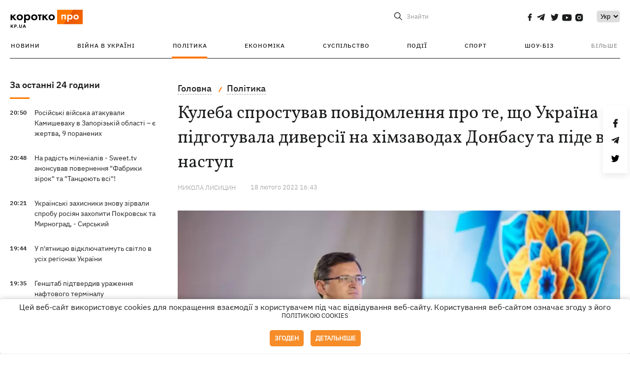

--- FILE ---
content_type: text/html; charset=UTF-8
request_url: https://kp.ua/ua/politics/a644012-kuleba-sprostuvav-povidomlennja-pro-te-shcho-ukrajina-pidhotuvala-diversiji-na-khimzavodakh-donbasu-ta-pide-v-nastup
body_size: 16042
content:
<!DOCTYPE html>
<html lang="uk">
            <head>
    <meta charset="UTF-8">
    <meta http-equiv="X-UA-Compatible" content="IE=edge">
    <meta name="viewport" content="width=device-width, initial-scale=1">
    <meta name="iua-site-verification" content="a1ffdeb377e59db8d563549272b66c43" />

    
        <title>Загострення на Донбасі 18 лютого: Кулеба спростував повідомлення про те, що Україна підготувала диверсії на хімзаводах Донбасу та піде в наступ - Новини на KP.UA</title>    <meta name="description" content="Дмитро Кулеба спростував повідомлення про те, що Україна підготувала диверсії на хімзаводах Донбасу і піде у наступ, у штабі ООС також наполягають, що заяви російської пропаганди про швидкий наступ ЗСУ – фейк" class="js-meta" />    <meta name="keywords" content="дмитро кулеба, загострення на донбасі, обстріли на донбасі, днр новини, евакуація днр, евакуація лнр, диверсія стирол, війна на донбасі, війна росії з україною" class="js-meta" /><meta name="news_keywords" content="дмитро кулеба, загострення на донбасі, обстріли на донбасі, днр новини, евакуація днр, евакуація лнр, диверсія стирол, війна на донбасі, війна росії з україною" class="js-meta" />    
    
                    
                <link rel="canonical" href="https://kp.ua/ua/politics/a644012-kuleba-sprostuvav-povidomlennja-pro-te-shcho-ukrajina-pidhotuvala-diversiji-na-khimzavodakh-donbasu-ta-pide-v-nastup"><link rel="alternate" href="https://kp.ua/ua/politics/a644012-kuleba-sprostuvav-povidomlennja-pro-te-shcho-ukrajina-pidhotuvala-diversiji-na-khimzavodakh-donbasu-ta-pide-v-nastup" hreflang="uk-UA" />        
                <link rel="alternate" href="https://kp.ua/politics/a644012-kuleba-oproverh-soobshchenija-o-tom-chto-ukraina-podhotovila-diversii-na-khimzavodakh-donbassa-i-pojdet-v-nastuplenie" hreflang="ru-UA">
        
                    
                                                                        <link rel="amphtml" href="https://kp.ua/ua/amp/a644012-kuleba-sprostuvav-povidomlennja-pro-te-shcho-ukrajina-pidhotuvala-diversiji-na-khimzavodakh-donbasu-ta-pide-v-nastup">
    
                                            
                            

    

                
    <meta property='og:type' content='article'/>

<meta property='og:title' content="Кулеба спростував повідомлення про те, що Україна підготувала диверсії на хімзаводах Донбасу та піде в наступ"/>
<meta name='twitter:title' content="Кулеба спростував повідомлення про те, що Україна підготувала диверсії на хімзаводах Донбасу та піде в наступ">
    <meta property='og:description' content="Населення ОРДЛО просять не вірити пропагандистським тезам Кремля про &quot;український наступ&quot; - українська армія лише обороняється."/>
    <meta name='twitter:description' content="Населення ОРДЛО просять не вірити пропагандистським тезам Кремля про &quot;український наступ&quot; - українська армія лише обороняється.">
    <meta property='og:image' content='https://kp.ua/img/article/6440/12_news_big-v1645195395.jpeg'/>
    <meta name='twitter:image:src' content='https://kp.ua/img/article/6440/12_news_big-v1645195395.jpeg'>
    <meta property="og:image:width" content="900">
    <meta property="og:image:height" content="470">
<meta property="og:url" content="https://kp.ua/ua/politics/a644012-kuleba-sprostuvav-povidomlennja-pro-te-shcho-ukrajina-pidhotuvala-diversiji-na-khimzavodakh-donbasu-ta-pide-v-nastu" />
<meta property='og:site_name' content='KP.UA'/>
<meta name='twitter:card' content='summary_large_image'>
<meta name='twitter:site' content='@kp_ukraine'>
<meta name='twitter:creator' content='@kp_ukraine'>                                                    
        
                            
                                                                        
                
                
                
    <script type="application/ld+json">
    {
        "@context": "http://schema.org",
        "@type": "NewsArticle",
        "mainEntityOfPage": {
            "@type": "WebPage",
            "@id": "https://kp.ua/ua/politics/a644012-kuleba-sprostuvav-povidomlennja-pro-te-shcho-ukrajina-pidhotuvala-diversiji-na-khimzavodakh-donbasu-ta-pide-v-nastu"
        },
        "headline": "Кулеба спростував повідомлення про те, що Україна підготувала диверсії на хімзаводах Донбасу та піде в наступ",
        "datePublished": "2022-02-18T16:43:00+02:00",
        "dateModified": "2022-02-18T17:24:41+02:00",
                    "image": {
                "@type": "ImageObject",
                "url": "https://kp.ua/img/article/6440/12_news_big-v1645195395.jpeg",
                "height": 470,
                "width": 900
            },
                            "author": [
                        {"@type": "Person","name": "Микола ЛИСИЦИН"}                        ],
                            "description": "Дмитро Кулеба спростував повідомлення про те, що Україна підготувала диверсії на хімзаводах Донбасу і піде у наступ, у штабі ООС також наполягають, що заяви російської пропаганди про швидкий наступ ЗСУ – фейк",
                "publisher": {
            "@type": "Organization",
            "name": "Kp.ua",
            "logo": {
                "@type": "ImageObject",
                "url": "https://kp.ua/user/img/logo.png",
                "width": 454,
                "height": 108
            }
        }
    }
    </script>
    
    <link rel="apple-touch-icon" sizes="180x180" href="/user/favicon/apple-touch-icon.png">
    <link rel="icon" type="image/png" sizes="192x192"  href="/user/favicon/android-chrome-192x192.png">
    <link rel="icon" type="image/png" sizes="512x512" href="/user/favicon/android-chrome-512x512.png">
    <link rel="icon" type="image/png" sizes="32x32" href="/user/favicon/favicon-32x32.png">
    <link rel="icon" type="image/png" sizes="16x16" href="/user/favicon/favicon-16x16.png">
    <link rel="icon" type="image/png" sizes="150x150" href="/user/favicon/mstile-150x150.png">
    <link rel="manifest" href="/user/favicon/site.webmanifest">


    <link rel="preload" href='/user/css/reset.css' as="style"/>
    <link rel="preload" href='/user/css/bn_membrana.css' as="style"/>
    <link rel="preload" href='/user/css/main-new-v7.css' as="style"/>
    <link rel="preload" href='/user/css/fix-v35.css' as="style"/>

    <link rel="stylesheet" href="/user/css/reset.css">
    <link rel="stylesheet" href='/user/css/bn_membrana.css'>
    <link rel="stylesheet" href="/user/css/main-new-v7.css">
    <link rel="stylesheet" href="/user/css/fix-v35.css">
        <script>
        function loadScripts() {
            var script1 = document.createElement('script');
            script1.src = "https://securepubads.g.doubleclick.net/tag/js/gpt.js";
            script1.async = true;
            document.head.appendChild(script1);

            var script2 = document.createElement('script');
            script2.src = "https://cdn.membrana.media/kpu/ym.js";
            script2.async = true;
            document.head.appendChild(script2);
        }
       setTimeout(loadScripts, 4500);
    </script>

    <script>
        window.yieldMasterCmd = window.yieldMasterCmd || [];
        window.yieldMasterCmd.push(function() {
            window.yieldMaster.init({
                pageVersionAutodetect: true
            });
        });
    </script>

    <script src="/user/js/kp_async_actions.js"></script>

    
    <script>
        var loadsrcscache = [];
        load_srcs = function(sources, callback) {
            loadsrcscache.push([sources, callback]);
        }
    </script>
   
   
</head>    
    <body>
        <div data-action="banners" data-place="41" data-page="2871" class="sunsite_actions"></div>
        <div data-action="banners" data-place="46" data-page="2871" class="sunsite_actions"></div>
        <div id="fb-root"></div>
        
        <!-- (C)2000-2014 Gemius SA - gemiusAudience / kp.ua / All -->
        <script type="text/javascript">
        <!--    //--><![CDATA[//><!--
            setTimeout(function() {
            var pp_gemius_identifier = '.WqVVKd0paG9gXEdrhpca2ZWj55NuYLCTbrLa7y1PXv.O7';
            // lines below shouldn't be edited
            function gemius_pending(i) { window[i] = window[i] || function () { var x = window[i + '_pdata'] = window[i + '_pdata'] || []; x[x.length] = arguments; }; };
            gemius_pending('gemius_hit'); gemius_pending('gemius_event'); gemius_pending('pp_gemius_hit'); gemius_pending('pp_gemius_event');
            (function (d, t) {
                try {
                    var gt = d.createElement(t), s = d.getElementsByTagName(t)[0], l = 'http' + ((location.protocol == 'https:') ? 's' : ''); gt.setAttribute('async', 'async');
                    gt.setAttribute('defer', 'defer'); gt.src = l + '://gaua.hit.gemius.pl/xgemius.js'; s.parentNode.insertBefore(gt, s);
                } catch (e) { }
            })(document, 'script');
            }, 3500);
            //--><!]]>
        </script>

        <div class="sbody 2">
                        
            <!-- Google tag (gtag.js) -->
                        <script>
                // Функция для загрузки скрипта Google Tag Manager
                function loadGoogleTag() {
                    var gtagScript = document.createElement('script');
                    gtagScript.src = "https://www.googletagmanager.com/gtag/js?id=G-59YTSG422H";
                    gtagScript.async = true;
                    document.head.appendChild(gtagScript);
                    window.dataLayer = window.dataLayer || [];
                    function gtag() { dataLayer.push(arguments); }
                    gtag('js', new Date());
                    gtag('set', 'linker', {
                        'domains': ['https://kp.ua']
                    });
                    gtag('config', 'G-59YTSG422H');
                }
                setTimeout(loadGoogleTag, 3500); 
            </script>

           
             <!-- Google tag end (gtag.js) -->
                        <script>
                // Функция для загрузки Google Analytics
                function loadGoogleAnalytics() {
                    (function (i, s, o, g, r, a, m) {
                        i['GoogleAnalyticsObject'] = r; i[r] = i[r] || function () {
                            (i[r].q = i[r].q || []).push(arguments)
                        }, i[r].l = 1 * new Date(); a = s.createElement(o),
                        m = s.getElementsByTagName(o)[0]; a.async = 1; a.src = g; m.parentNode.insertBefore(a, m)
                    })(window, document, 'script', 'https://www.google-analytics.com/analytics.js', 'ga');

                    ga('create', 'UA-2065037-1', 'auto');
                    ga('send', 'pageview');
                }

                setTimeout(loadGoogleAnalytics, 3500); 
            </script>
           

            <div id="comments_base_container"></div>
                                                <script>load_srcs(['/user/js/kp_komments.js'], function() {});</script>
                                        <div data-action="banners" data-place="38" data-page="2871" class="sunsite_actions"></div>
            

                                                                                                                                                                                                                                                                                                                                                                                                                                                                                                                                                                                                                                                                                                                                                                                                                                                                                                                                                                                                                                                                                                
                                
<header class="header">
    <div class="container">
        <div class="header__top">
            <div class="header__top__item">
                <a href="/ua/" class="header__logo" data-new="1">
                    <img width="155" height="80" src="/user/img/KP-logo_new.svg" alt="header kp logo">
                </a>
                                            </div>
            
            <div class="header__top__item">
                                                                                                                                        
                        
                                                                                                                                                
                        
                                                            
                
                                                                            <span class="lang_change_mobile" data-lset="1" data-link="/politics/a644012-kuleba-oproverh-soobshchenija-o-tom-chto-ukraina-podhotovila-diversii-na-khimzavodakh-donbassa-i-pojdet-v-nastuplenie"></span>
                                                                                                        
                
                <form id="search-form" action="/ua/search/" class="header__search">
                    <div id="search-btn" class="header__search-btn"> <span>Знайти</span></div>
                    <input id="input-search" name="query" type="search" placeholder="Знайти">
                </form>   

                
                <div class="header__social bl">
                                            <a aria-label="social" class="facebook" href="https://www.facebook.com/kp.kyiv"></a>
                                            <a aria-label="social" class="telegram" href="https://telegram.me/kp_in_ua"></a>
                                            <a aria-label="social" class="twitter" href="https://twitter.com/korotko_pro"></a>
                                            <a aria-label="social" class="youtube" href="https://www.youtube.com/user/KievKp"></a>
                                            <a aria-label="social" class="instagram" href="https://www.instagram.com/korotko__pro/"></a>
                                    </div>

                                                        <div class="header__lang">
                        <label for="selectbox" style="border: none; padding: 0"></label><select aria-label="Select" id="selectbox" class="js-lang-switch">
                                                                                <option data-lset="1" value="/politics/a644012-kuleba-oproverh-soobshchenija-o-tom-chto-ukraina-podhotovila-diversii-na-khimzavodakh-donbassa-i-pojdet-v-nastuplenie">Ру</option>
                                                                                                    <option data-lset="2" value="#" selected>Укр</option>
                                                
                        </select>
                    </div>
                
                <a class="menu-mob" id="butt1">
                    <input type="checkbox" id="checkbox1" class="checkbox1 visuallyHidden">
                    <label for="checkbox1" id="butt">
                        <div class="hamburger hamburger1">
                            <span class="bar bar1"></span>
                            <span class="bar bar2"></span>
                            <span class="bar bar3"></span>
                            <span class="bar bar4"></span>
                        </div>
                    </label>
                </a>
            </div>
        </div>
        
        <div class="header__mobil" id="menu_mobil" style="display: none">

            <div class="header__mobil__item">
                <div class="header__social">
                                            <a class="instagram" href="https://www.instagram.com/korotko__pro/" aria-label="social"><i class="fa fa-instagram" aria-hidden="true"></i></a>
                                            <a class="twitter" href="https://twitter.com/korotko_pro" aria-label="social"><i class="fa fa-twitter" aria-hidden="true"></i></a>
                                            <a class="facebook" href="https://www.facebook.com/kp.kyiv" aria-label="social"><i class="fa fa-facebook" aria-hidden="true"></i></a>
                                            <a class="telegram" href="https://telegram.me/kp_in_ua" aria-label="social"><i class="fa fa-telegram" aria-hidden="true"></i></a>
                                    </div>
                <div class="header__flex">
                    <div class="header__search">
                        <a href=""><i class="fa fa-search" aria-hidden="true"></i> <span>Знайти</span></a>
                    </div>
                                            <div class="header__lang">
                            <select id="selectbox1" class="js-lang-switch">
                                                                                    <option data-lset="1" value="/politics/a644012-kuleba-oproverh-soobshchenija-o-tom-chto-ukraina-podhotovila-diversii-na-khimzavodakh-donbassa-i-pojdet-v-nastuplenie">Ру</option>
                                                                                                    <option data-lset="2" value="#" selected>Укр</option>
                                                
                            </select>
                        </div>
                                    </div>
            </div>

            <div class="header__mobil__item">
                <div class="header__mobil__rubric">Рубрики</div>
                                                 <ul>
                                    <li>
                        <a href="/ua/archive/">Новини</a>
                    </li>
                                    <li>
                        <a href="/ua/war-ukraine-2022/">Війна в Україні</a>
                    </li>
                                    <li>
                        <a href="/ua/politics/">Політика</a>
                    </li>
                                    <li>
                        <a href="/ua/economics/">Економіка</a>
                    </li>
                                            </ul>
                    <ul>
                                    <li>
                        <a href="/ua/life/">Суспільство</a>
                    </li>
                                    <li>
                        <a href="/ua/incidents/">Події</a>
                    </li>
                                    <li>
                        <a href="/ua/sport/">Спорт</a>
                    </li>
                                    <li>
                        <a href="/ua/culture/">Шоу-біз</a>
                    </li>
                                            </ul>
                    <ul>
                                    <li>
                        <a href="/ua/press/">Прес-центр</a>
                    </li>
                                                                    	               <li><a href="https://kp.ua/journal/pdf/archive/2022/">Архів номерів</a></li>
            
                                                </ul>
        
                            </div>

            <div class="header__mobil__item">
                <div class="header__mobil__rubric">Спец. теми</div>
                                                <ul>
                                    <li><a href="/ua/tag/6685/">Вакцинація</a></li>
                                    <li><a href="/ua/tag/1221/">Карантин</a></li>
                                    <li><a href="/ua/tag/1728/">Ринок праці</a></li>
                                    <li><a href="/ua/tag/12877/">Інтерв'ю</a></li>
                            </ul>
                    <ul>
                                    <li><a href="/ua/life/ukrainehistory/">Історія</a></li>
                                    <li><a href="/ua/tag/983/">Прогнози і гороскопи</a></li>
                                    <li><a href="/ua/tag/13434/">Спецпроекти</a></li>
                            </ul>
        
                            </div>

            <div class="header__mobil__item about">
                                                    <ul>
                                                    <li><a href="/ua/commercial">Реклама на сайті</a></li>
                                                    <li><a href="/ua/about/">Про нас</a></li>
                                                    <li><a href="/ua/agreements/">Угода з користувачем</a></li>
                                                                    </ul>
                                    <ul>
                                                    <li><a href="/ua/privacy-policy/">Політика конфіденційності</a></li>
                                                                            <li><a href="/ua/cookies-policy/">Політика використання cookies</a></li>
                                            </ul>
                            </div>

            
        </div>

        <div class="header__menu">
            <nav class="header__menu__box">
                <ul class="header__menu__list">
                                                                <li class="header__menu__item ">
                                                <a class="header__menu__link" href="/ua/archive/">Новини</a>
                                            </li>
                                    <li class="header__menu__item ">
                                                <a class="header__menu__link" href="/ua/war-ukraine-2022/">Війна в Україні</a>
                                            </li>
                                    <li class="header__menu__item active">
                                                <a class="header__menu__link" href="/ua/politics/">Політика</a>
                                            </li>
                                    <li class="header__menu__item ">
                                                <a class="header__menu__link" href="/ua/economics/">Економіка</a>
                                            </li>
                                    <li class="header__menu__item ">
                                                <a class="header__menu__link" href="/ua/life/">Суспільство</a>
                                            </li>
                                    <li class="header__menu__item ">
                                                <a class="header__menu__link" href="/ua/incidents/">Події</a>
                                            </li>
                                    <li class="header__menu__item ">
                                                <a class="header__menu__link" href="/ua/sport/">Спорт</a>
                                            </li>
                                    <li class="header__menu__item ">
                                                <a class="header__menu__link" href="/ua/culture/">Шоу-біз</a>
                                            </li>
                
                    
                                            <li id ='menu__show' class="header__menu__item">
                            <a class="header__menu__link" href="#">Більше</a>
                        </li>
                        <div id="menu-hidden" class="header__menu__hidden">
                            <ul class="header__menu__list">
                                                    <li class="header__menu__item">
                        <a class="header__menu__link" href="/ua/press/">Прес-центр</a>
                    </li>
                                <li class="header__menu__item">
                    <a class="header__menu__link" href="https://kp.ua/journal/pdf/archive/2022/">Архів номерів</a>
                </li>
            
                            </ul>
                        </div>
                                    </ul>
            </nav>
        </div>

    </div>
    </header>

<style>

    @media (max-width: 567px){
       .js-append-news.height .stream_mob_prj_banner .sunsite_actions[data-place="77"]{
        min-height: 308px;
       }
       .face iframe{
            width: 100%;
        }
    }
    
</style>
            <div class="container">
            <i data-absnum="644012" data-operand="article" data-action="stat" class="sunsite_actions" style="display:none;"></i>
<div class="content content__flex">
    <div class="content__base content-two">
        <div class="content__flex">
            <div class="content__news hide">
                
                                                                                                                                                                                                                                                                                                                                                                                                                                                                                                                                                                                                                                                                                                                                                                                                                                                                                                                                                                                                                                                                                                                                                                                                                                                                                                                                                                                                                                                                                                                                                                                                                                                                                                                    

                


    <div class="banner_project">
        <div data-action="banners" data-place="42" data-page="2871" class="sunsite_actions"></div>
    </div>
<div class="content__news__box scroll">
    <div class="content__news__titles">
                                            <a href="/ua/archive/" class="content__news__title">
            За останні 24 години
        </a>
            </div>
    
            <div class="js-append-news " data-section="all">
                                                                                                                                                                                        <div class="content__news__item ">
                    <span class="content__time ">
                        20:50
                    </span>
                    <span class="content__block-text">
                        <a class="content__news__link" data-edit="724309,2890" href="/ua/incidents/a724309-rosijski-vijska-atakuvali-kamishevakhu-v-zaporizkij-oblasti-je-zhertva-9-poranenikh">Російські війська атакували Камишеваху в Запорізькій області – є жертва, 9 поранених </a>
                                                                                                                    </span>
                </div>
                                                
                <style>
                    @media (min-width: 768px) {
                        .nts-ad[data-ym-ad="KPU_ITC"] {display: none}
                    }
                </style>

                                
                                                                                                                                                                <div class="content__news__item ">
                    <span class="content__time ">
                        20:48
                    </span>
                    <span class="content__block-text">
                        <a class="content__news__link" data-edit="724308,2850" href="/ua/culture/a724308-na-radist-milenialiv-sweettv-anonsuvav-povernennja-fabriki-zirok-ta-tantsjujut-vsi">На радість міленіалів - Sweet.tv анонсував повернення "Фабрики зірок" та "Танцюють всі"!</a>
                                                                                                                    </span>
                </div>
                                                
                <style>
                    @media (min-width: 768px) {
                        .nts-ad[data-ym-ad="KPU_ITC"] {display: none}
                    }
                </style>

                                
                                                                                                                                                                <div class="content__news__item ">
                    <span class="content__time ">
                        20:21
                    </span>
                    <span class="content__block-text">
                        <a class="content__news__link" data-edit="724307,2890" href="/ua/incidents/a724307-ukrajinski-zakhisniki-znovu-zirvali-sprobu-rosijan-zakhopiti-pokrovsk-ta-mirnohrad-sirskij">Українські захисники знову зірвали спробу росіян захопити Покровськ та Мирноград, - Сирський</a>
                                                                                                                    </span>
                </div>
                                                    <div class="stream_mob_prj_banner">
                        <div data-action="banners" data-place="50" data-page="2871" class="sunsite_actions"></div>
                    </div>
                                
                <style>
                    @media (min-width: 768px) {
                        .nts-ad[data-ym-ad="KPU_ITC"] {display: none}
                    }
                </style>

                                
                                                                                                                                                                <div class="content__news__item ">
                    <span class="content__time ">
                        19:44
                    </span>
                    <span class="content__block-text">
                        <a class="content__news__link" data-edit="724306,2883" href="/ua/economics/a724306-u-pjatnitsju-vidkljuchatimut-svitlo-u-vsikh-rehionakh-ukrajini">У п'ятницю відключатимуть світло в усіх регіонах України </a>
                                                                                                                    </span>
                </div>
                                                
                <style>
                    @media (min-width: 768px) {
                        .nts-ad[data-ym-ad="KPU_ITC"] {display: none}
                    }
                </style>

                                
                                                                                                                                                                <div class="content__news__item ">
                    <span class="content__time ">
                        19:35
                    </span>
                    <span class="content__block-text">
                        <a class="content__news__link" data-edit="724305,2890" href="/ua/incidents/a724305-henshtab-pidtverdiv-urazhennja-naftovoho-terminalu-tamannaftohaz-u-rosiji">Генштаб підтвердив ураження нафтового терміналу "Таманьнафтогаз" у Росії</a>
                                                                                                                    </span>
                </div>
                                                
                <style>
                    @media (min-width: 768px) {
                        .nts-ad[data-ym-ad="KPU_ITC"] {display: none}
                    }
                </style>

                                
                                                                                                                                                                <div class="content__news__item ">
                    <span class="content__time ">
                        19:20
                    </span>
                    <span class="content__block-text">
                        <a class="content__news__link" data-edit="724304,2883" href="/ua/economics/a724304-u-kijevi-bez-teplopostachannja-zalishajutsja-2600-budinkiv-situatsija-vkraj-skladna-klichko">У Києві без теплопостачання залишаються 2600 будинків, ситуація вкрай складна, - Кличко</a>
                                                                                                                    </span>
                </div>
                                                
                <style>
                    @media (min-width: 768px) {
                        .nts-ad[data-ym-ad="KPU_ITC"] {display: none}
                    }
                </style>

                                    <div class="stream_mob_prj_banner">
                        <div data-action="banners" data-place="77" data-page="2871" class="sunsite_actions"></div>
                    </div>
                                
                                                                                                                                                                <div class="content__news__item  bold">
                    <span class="content__time ">
                        18:57
                    </span>
                    <span class="content__block-text">
                        <a class="content__news__link" data-edit="724303,2871" href="/ua/politics/a724303-zelenskij-viznachiv-sklad-ukrajinskoji-delehatsiji-na-zustrichi-v-oae">Зеленський визначив склад української делегації на зустрічі в ОАЕ </a>
                                                                                                                    </span>
                </div>
                                                
                <style>
                    @media (min-width: 768px) {
                        .nts-ad[data-ym-ad="KPU_ITC"] {display: none}
                    }
                </style>

                                
                                                                                                                                                                <div class="content__news__item ">
                    <span class="content__time ">
                        18:53
                    </span>
                    <span class="content__block-text">
                        <a class="content__news__link" data-edit="724302,2898" href="/ua/life/a724302-mvs-zaklikaje-ukrajintsiv-zrobiti-zapasi-vodi-jizhi-ta-pidhotuvati-valizu-pershoji-neobkhidnosti">МВС закликає українців зробити запаси води, їжі та підготувати валізу першої необхідності</a>
                                                                                                                    </span>
                </div>
                                                
                <style>
                    @media (min-width: 768px) {
                        .nts-ad[data-ym-ad="KPU_ITC"] {display: none}
                    }
                </style>

                                
                                                                                                                                                                <div class="content__news__item ">
                    <span class="content__time ">
                        18:27
                    </span>
                    <span class="content__block-text">
                        <a class="content__news__link" data-edit="724301,2890" href="/ua/incidents/a724301-polonenij-rosijskij-soldat-ziznavsja-u-rozstrili-ukrajinskoho-prikordonnika">Полонений російський солдат зізнався у розстрілі українського прикордонника</a>
                                                                                                                    </span>
                </div>
                                                
                <style>
                    @media (min-width: 768px) {
                        .nts-ad[data-ym-ad="KPU_ITC"] {display: none}
                    }
                </style>

                                
                                                                                                                                                                <div class="content__news__item  bgc">
                    <span class="content__time ">
                        18:22
                    </span>
                    <span class="content__block-text">
                        <a class="content__news__link" data-edit="724223,2898" href="/ua/life/a724223-vid-kholodu-i-temrjavi-na-zakhid-krajini-jak-ukrajintsi-z-velikikh-mist-shukajut-teplij-prikhistok">Від холоду і темряви – на захід країни: як українці з великих міст шукають теплий прихисток</a>
                                                                            <span class="photo-news"></span>
                                                                                            </span>
                </div>
                                                
                <style>
                    @media (min-width: 768px) {
                        .nts-ad[data-ym-ad="KPU_ITC"] {display: none}
                    }
                </style>

                                
                                                                                                                                                                <div class="content__news__item  bold">
                    <span class="content__time ">
                        18:03
                    </span>
                    <span class="content__block-text">
                        <a class="content__news__link" data-edit="724299,2871" href="/ua/politics/a724299-den-babaka-i-hrenlandija-pro-shcho-zelenskij-hovoriv-na-forumi-u-davosi">"День бабака" і Гренландія - про що Зеленський говорив на форумі в Давосі</a>
                                                    <span class="youtube-news"></span>
                                                                                                                    </span>
                </div>
                                                
                <style>
                    @media (min-width: 768px) {
                        .nts-ad[data-ym-ad="KPU_ITC"] {display: none}
                    }
                </style>

                                
                                                                                                                                                                <div class="content__news__item ">
                    <span class="content__time ">
                        17:49
                    </span>
                    <span class="content__block-text">
                        <a class="content__news__link" data-edit="724298,2898" href="/ua/life/a724298-pohoda-v-ukrajini-23-sichnja-vden-bude-do-7-hradusiv-morozu-podekudi-mokrij-snih">Погода в Україні 23 січня: вдень буде до -7 градусів морозу, подекуди мокрий сніг</a>
                                                                                                                    </span>
                </div>
                                                
                <style>
                    @media (min-width: 768px) {
                        .nts-ad[data-ym-ad="KPU_ITC"] {display: none}
                    }
                </style>

                                
                    </div>
    </div>

    <style>
        .nts-ad-h100 {min-height: 100px} 
        @media (min-width: 700px) { 
            .nts-ad[data-ym-ad="KPU_BTC_1"] {display: none} 
        }
    </style>

    <div class="stream_mob_prj_banner">
        <div data-action="banners" data-place="78" data-page="2871" class="sunsite_actions"></div>
    </div>

    <a href="/ua/archive/" class="content__news__load">Завантажити ще</a>


    <div class="js-sb-container">
        <div class="banner1 js-sdb">
                        <div data-action="banners" data-place="67" data-page="2871" class="sunsite_actions"></div>
        </div>
    </div>

    <script>
        load_srcs(['/user/js/kp-app.js'], function() {let scrollBlock = document.querySelector('.js-sdb');if(scrollBlock) {let newsFeedBtn = document.querySelector('.content__news__load');function setScrollBlock() {if(window.innerWidth > 992) {let blockBounds = newsFeedBtn.getBoundingClientRect();if(blockBounds.top <= 0 && scrollBlock.style.position !== 'fixed') {scrollBlock.style.position = 'fixed';scrollBlock.style.zIndex = '500';scrollBlock.style.top = '150px';}if(blockBounds.top >= 0 && scrollBlock.style.position === 'fixed') {scrollBlock.style.position = '';scrollBlock.style.zIndex = '';scrollBlock.style.top = '';}}}if(document.querySelector('.content__news').clientHeight > 1450) {window.addEventListener('scroll', setScrollBlock);window.addEventListener('resize', setScrollBlock);}}});
    </script>

<script>load_srcs(['/user/js/kp-app.js'], function() {let mainstream = document.querySelector('.js-append-news');let mtpage = 2;let mtblocked = false;let months = {};let lastdate = '2026-1-22';months['1'] = 'сiчня';months['2'] = 'лютого';months['3'] = 'березня';months['4'] = 'квiтня';months['5'] = 'травня';months['6'] = 'червня';months['7'] = 'липня';months['8'] = 'серпня';months['9'] = 'вересня';months['10'] = 'жовтня';months['11'] = 'листопада';months['12'] = 'грудня';if(mainstream) {mainstream.addEventListener('wheel', function(e) {if(this.scrollTop >= ((this.scrollHeight - this.clientHeight) - 250)&& (e.detail > 0 || e.wheelDelta < 0)&& !mtblocked) {mtblocked = true;ajax.get(lang + '/actions/ajax_mainstream',{ 'page' : mtpage, 'section' : this.dataset.section },function(data) {data = JSON.parse(data);data = data.ajax_mainstream;mtpage++;if(data.success) {mtblocked = false;let list = data.list;for(let day in list) {if(day != lastdate) {let dt = day.split('-');let mnt = months[dt[1]];let dname = dt[2];mainstream.append(fromHTML( `<div class="content__news__item date">${dname + ' ' + mnt}</div>`));lastdate = day;}list[day].forEach(function(el, idx) {let timeH = `<span class="content__time">${el.time}</span>`;if(el.classes.includes('notice')) {timeH =  `<span class="content__time notice">${el.time}</span>`;let idx = el.classes.indexOf('notice');delete el.classes[idx];}let updatedH = '';if(el.classes.includes('updated')) {updatedH =  `<span class="obn-news">[оновлюється]</span>`;let idx = el.classes.indexOf('updated');delete el.classes[idx];}let typH = '';if(el.types.length > 0) {for(let tp in el.types) {typH += `<span class="${el.types[tp]}"></span>`;}}mainstream.append(fromHTML(`<div class="content__news__item ${el.classes.join(' ')}">${timeH}<span class="content__block-text"><a class="content__news__link" data-edit="${el.absnum},${el.ctg}" href="${el.url}">${el.title}</a>${typH}${updatedH}</span></div>`));});if(typeof sunsiteRedactor == 'function'){sunsiteRedactor();}}}});}});}});</script>            </div>
            <div class="content__main padding">
                <div class="news__block news">
                    <div class="news-social fixed" style="display:none">
                        <div class="news-social__link social-likes likely" data-js="likely" data-url="https://kp.ua/ua/politics/a644012-kuleba-sprostuvav-povidomlennja-pro-te-shcho-ukrajina-pidhotuvala-diversiji-na-khimzavodakh-donbasu-ta-pide-v-nastup">
                                                            <div class="facebook"></div>
                                                            <div class="telegram"></div>
                                                            <div class="twitter"></div>
                                                    </div>
                        <div class="news-social__back"><img width="50" height="51" src="/user/img/back.png" alt="back icon"></div>
                    </div>

                    <ul class="breadcrumb" itemscope itemtype="https://schema.org/BreadcrumbList">
    <li itemprop="itemListElement" itemscope itemtype="https://schema.org/ListItem">
        <a itemprop="item" href="/ua"><span itemprop="name">Головна</span></a>
        <meta itemprop="position" content="1" />
    </li>
                                <li itemprop="itemListElement" itemscope itemtype="https://schema.org/ListItem">
            <a itemprop="item" href="/ua/politics/"><span itemprop="name">Політика</span></a>
            <meta itemprop="position" content="2" />
                    </li>
    </ul>
                    <div class="content__title">
                        <h1 data-edit="644012,2871">Кулеба спростував повідомлення про те, що Україна підготувала диверсії на хімзаводах Донбасу та піде в наступ</h1>
                                            </div>

                    <div class="content__notice sunsite_actions" data-action="articles_views" data-absnum="644012">
                        <span class="content__icons">
                                                                                                            </span>

                                                                                                                                                                                                                                                                                                                                                                                        <a class="content__author" href="/ua/author/3106/">
                                    <span>Микола ЛИСИЦИН</span>
                                </a>
                                                                                                    <div class="content__author-info sunsite_actions" data-action="articles_views" data-absnum="644012">
                            <span>18 лютого 2022 16:43</span>
                            <span class="content__views views views_hide">0</span>
                        </div>
                    </div>

                                                                                                <div class="picture" style="margin-bottom: 76px">
                                <picture>
                                    <source srcset="/img/article/6440/12_tn2-v1645195396.webp" media="(max-width: 567px)">
                                    <img src="/img/article/6440/12_news_big-v1645195395.webp" alt="Кулеба спростував повідомлення про те, що Україна підготувала диверсії на хімзаводах Донбасу та піде в наступ">
                                </picture>
                                                            </div>
                                            
                                        <p>Українська сторона на тлі <a href="/ua/politics/a644002-boeviki-obstreljali-na-linii-razhranichenija-humanitarnyj-konvoj-krasnoho-kresta">загострення на Донбасі</a> спростовує заяви місцевої "влади" про наступ ЗСУ та нібито диверсії на хімічних об'єктах. Київ схиляється до дипломатичного врегулювання.<br />Про це 18 лютого у твіттері <a  rel="nofollow" href="https://twitter.com/DmytroKuleba/status/1494666919110221827">заявив</a> міністр закордонних справ <a href="/ua/politics/a642769-lavrov-nazval-bredom-zajavlenija-o-fejke-s-ubitymi-dlja-vtorzhenija-v-ukrainu-a-kuleba-ne-udivlen-ved-rossija-kovarna">Дмитро Кулеба</a>.</p>
<p>- Ми категорично спростовуємо повідомлення російської пропаганди про нібито наступальні операції України або диверсії на хімічному виробництві. Україна не проводить і не планує жодних подібних дій на Донбасі. Ми повністю віддані виключно дипломатичному врегулюванню, - наголосив він.</p>
<p>Як <a  rel="nofollow" href="https://www.facebook.com/pressjfo.news/posts/314813070674010">заявили</a> в Генштабі ЗСУ, підрозділи Об'єднаних сил дотримуються Мінських угод та норм міжнародного гуманітарного права.</p><div data-action="banners" data-place="79" data-page="2871" class="sunsite_actions" style="clear: both;"></div>
<p>– Отже, заяви про нібито обстріли населених пунктів з боку Збройних сил України є відвертою брехнею та провокацією, відповідальність за яку несе Росія – країна-окупант, – йдеться у повідомленні.</p>
<p>18 лютого міністр оборони України також закликав мешканців тимчасово окупованих регіонів України не вірити пропагандистським тезам Кремля про "український наступ". За його словами, українська армія лише обороняється.</p>
<p>Обстріл України, що фіксується протягом останніх 48 годин, це частина російського сценарію, який вже діє і спрямований на створення хибних провокацій для початку агресії РФ проти України, заявив державний секретар США Ентоні Блінкен, передає " <a  rel="nofollow" href="https://interfax.com.ua/news/general/799476.html">Інтерфакс-Україна</a> ".</p>
<p>- Все що ми бачили, включаючи... останні 48 годин, це частина сценарію, який вже діє - створення хибних провокацій, щоб потім на них була відповідь, на ці провокації, і потім нарешті вчинення нової агресії проти України, - сказав Блінкен на Мюнхенській конференції з безпеки у п'ятницю.</p>
<p>18 лютого ватажки т.зв. "ЛНР" та "ДНР" оголосили <a href="/ua/politics/a644006-v-dnr-nachali-massovuju-evakuatsiju-ljudej-v-rossiju">евакуацію</a> та закликали населення невизнаних республік виїхати на територію Росії, повідомивши, що Україна нібито перейде у наступ найближчим часом. Раніше 18 лютого окупанти поширили інформацію про нібито спроби диверсій на хімічних об'єктах заводу "Стирол" у Горлівці та на нафтобазі в Оленівці.</p>
<p>17-18 лютого ситуація на Донбасі загострилася на всій лінії розмежування. Противник влаштовує <a href="/ua/politics/a644002-boeviki-obstreljali-na-linii-razhranichenija-humanitarnyj-konvoj-krasnoho-kresta">обстріл</a> із забороненого мінськими домовленостями озброєння, у тому числі стрілянина йде по об'єктах цивільної інфраструктури. Українська сторона зафіксувала вже понад 100 обстрілів з боку бойовиків за неповні дві доби.</p><div data-action="banners" data-place="80" data-page="2871" class="sunsite_actions" ></div>

                    <div class="content__notice theme">
                                                 
                            <span>Новини по темі:</span>
                                                            <a href="/ua/tag/13554/">Дмитро Кулеба</a>
                                                            <a href="/ua/tag/7829/">ООС (АТО)</a>
                                                            <a href="/ua/tag/8298/">ДНР новини</a>
                                                            <a href="/ua/tag/7761/">провокації</a>
                                                            <a href="/ua/tag/9611/">російська пропаганда</a>
                                                            <a href="/ua/tag/9510/">Україна і Росія</a>
                                                            <a href="/ua/tag/9548/">Війна України з Росією</a>
                                                            <a href="/ua/tag/7787/">російська агресія</a>
                                                                        </div>

                    <div class="content_roll_banner">
                        <div data-action="banners" data-place="44" data-absnum="644012" data-page="2871" class="sunsite_actions"></div>
                    </div>
                    <div class="mobile_premium_in_art">
                        <div data-action="banners" data-place="47" data-absnum="644012" data-page="2871" class="sunsite_actions"></div>
                    </div>

                    <div class="subscribe">
    <span>Підписуйтесь на нас в соц. мережах</span>
    <div class="header__social">
                    <a class="facebook" href="https://www.facebook.com/kp.kyiv" aria-label="social"></a>
                    <a class="telegram" href="https://telegram.me/kp_in_ua" aria-label="social"></a>
                    <a class="twitter" href="https://twitter.com/korotko_pro" aria-label="social"></a>
                    <a class="youtube" href="https://www.youtube.com/user/KievKp" aria-label="social"></a>
                    <a class="instagram" href="https://www.instagram.com/korotko__pro/" aria-label="social"></a>
            </div>
</div>                </div>

                
                                    
                                    
                                    <div class="content__box politics change">
                        <a href="#" class="content__news__title">Статті по темі</a>
                                                                                    <div class="content__tile">
                                    <a href="/ua/politics/a724248-spravi-mazepi-poroshenka-kudritskoho-hrinkevicha-jak-virok-dlja-dbr" class="content__tile-img sunsite_actions" data-action="articles_views" data-absnum="724248">
                                        <img src="/img/article/7242/48_tn2-v1769018038.webp" alt="Справи Мазепи, Порошенка, Кудрицького-Гринкевича як вирок для ДБР">
                                        <span class="counter views views_hide">0</span>
                                    </a>
                                    <div class="content__tile-info">
                                        <div class="content__tile-top">
                                            <span class="content__tile-date">21 сiчня</span>
                                            <a href="/ua/politics/" class="content__tile-type">Політика</a>
                                        </div>
                                        <a href="/ua/politics/a724248-spravi-mazepi-poroshenka-kudritskoho-hrinkevicha-jak-virok-dlja-dbr" data-edit="724248,2871" class="content__tile-title">Справи Мазепи, Порошенка, Кудрицького-Гринкевича як вирок для ДБР</a>
                                    </div>
                                </div>
                                                                                                                <div class="content__tile">
                                    <a href="/ua/politics/a724231-chomu-kijiv-vijavivsja-ne-hotovim-do-viprobuvan-chija-tse-provina-i-shcho-mozhna-bulo-zrobiti" class="content__tile-img sunsite_actions" data-action="articles_views" data-absnum="724231">
                                        <img src="/img/article/7242/31_tn2-v1769003736.webp" alt="Чому Київ виявився не готовим до випробувань: чия це провина і що можна було зробити">
                                        <span class="counter views views_hide">0</span>
                                    </a>
                                    <div class="content__tile-info">
                                        <div class="content__tile-top">
                                            <span class="content__tile-date">21 сiчня</span>
                                            <a href="/ua/politics/" class="content__tile-type">Політика</a>
                                        </div>
                                        <a href="/ua/politics/a724231-chomu-kijiv-vijavivsja-ne-hotovim-do-viprobuvan-chija-tse-provina-i-shcho-mozhna-bulo-zrobiti" data-edit="724231,2871" class="content__tile-title">Чому Київ виявився не готовим до випробувань: чия це провина і що можна було зробити</a>
                                    </div>
                                </div>
                                                                                                                <div class="content__tile">
                                    <a href="/ua/politics/a724187-u-radu-svitu-za-pidpiskoju-za-miljard-alternativa-oon-vid-trampa-chi-rozluchennja-na-hroshi" class="content__tile-img sunsite_actions" data-action="articles_views" data-absnum="724187">
                                        <img src="/img/article/7241/87_tn2-v1768918887.webp" alt="У «Раду миру» за підпискою за мільярд: альтернатива ООН від Трампа чи «розвод» на гроші">
                                        <span class="counter views views_hide">0</span>
                                    </a>
                                    <div class="content__tile-info">
                                        <div class="content__tile-top">
                                            <span class="content__tile-date">20 сiчня</span>
                                            <a href="/ua/politics/" class="content__tile-type">Політика</a>
                                        </div>
                                        <a href="/ua/politics/a724187-u-radu-svitu-za-pidpiskoju-za-miljard-alternativa-oon-vid-trampa-chi-rozluchennja-na-hroshi" data-edit="724187,2871" class="content__tile-title">У «Раду миру» за підпискою за мільярд: альтернатива ООН від Трампа чи «розвод» на гроші</a>
                                    </div>
                                </div>
                                                                        </div>
                                                <div class="branding-baner3__item2 height247">
                    <span class="branding-sp">
                        <div data-action="banners" data-place="45" data-absnum="644012" data-page="2871" class="sunsite_actions"></div>
                    </span>
                </div>
                <div class="content_roll_mobile">
                    <div data-action="banners" data-place="51" data-absnum="644012" data-page="2871" class="sunsite_actions"></div>
                </div>

                                                <div class="branding-baner3__item2 height168">
                    <span class="branding-sp">
                        <div data-action="banners" data-place="43" data-absnum="644012" data-page="2871" class="sunsite_actions"></div>
                        <div data-action="banners" data-place="48" data-absnum="644012" data-page="2871" class="sunsite_actions"></div>
                    </span>
                </div>
            </div>
        </div>
    </div>
            <div style="display: none;" class="sunsite_actions" data-action="cmm_load_base_tmp" data-absnum="644012" data-cnt_comments=""></div>
    </div>

<script>
    load_srcs(['/user/js/swiper-bundle.min.js'], function() {var updateLightbox;if(document.querySelector('[data-fslightbox]')) {load_srcs(['/user/js/fslightbox.js'], function() {refreshFsLightbox();if(typeof fix_fslightbox_source == 'function') {fix_fslightbox_source();}updateLightbox = function() {refreshFsLightbox();if(typeof fix_fslightbox_source == 'function') {fix_fslightbox_source();}}});}function describe_set_info(mainid) {var alt_test = document.querySelectorAll('#' + mainid + ' .swiper-slide-active img');if(alt_test.length > 0) {var descr_list = document.querySelectorAll('#' + mainid + ' .picture__slider__describe a');if(descr_list.length > 0) {descr_list[0].innerText = alt_test[0].alt;}var descr_list_mob = document.querySelectorAll('#' + mainid + '-mob.picture__slider__describe a');if(descr_list_mob.length > 0) {descr_list_mob[0].innerText = alt_test[0].alt;}}}let galleries = Array.from(document.querySelectorAll('.gallery-thumbs'));if(galleries.length > 0) {let sliders = {};sliders['thumbs'] = {};sliders['main'] = {};galleries.forEach(function(gallery) {let thid = gallery.getAttribute('id');let mainid = 'galtop-' + thid.split('-')[1];sliders['thumbs'][thid] = new Swiper('#' + thid, {spaceBetween: 15,slidesPerView: 3,direction: 'horizontal',loop: true,freeMode: true,loopedSlides: 3,watchSlidesVisibility: true,watchSlidesProgress: true,autoHeight: true,breakpoints: {992: {direction: 'vertical',},320: {spaceBetween: 5,},},navigation: {nextEl: '.swiper-button-next',prevEl: '.swiper-button-prev',},});sliders['main'][mainid] = new Swiper('#' + mainid, {spaceBetween: 10,loop: true,loopedSlides: 5,navigation: {nextEl: '.swiper-button-next',prevEl: '.swiper-button-prev',},pagination: {el: '.swiper-pagination',type: 'fraction',renderFraction: function (currentClass, totalClass) {return '<span class="' + currentClass + '"></span>' + ' <span>из</span> ' + '<span class="' + totalClass + '"></span>'; }},thumbs: {swiper: sliders['thumbs'][thid],},});sliders['main'][mainid].on('slideChange', function () {if(typeof updateLightbox == 'function') {updateLightbox();}});sliders['main'][mainid].on('slideChangeTransitionEnd', function () {describe_set_info(mainid);});describe_set_info(mainid);});}});load_srcs(['/user/js/likely.js'], function() {likely.initiate();});
</script>

                                 
                
                                
                                    </div>

             
    <div data-action="banners" data-place="84" data-page="2871" class="sunsite_actions"></div>

<footer class="footer">
    <div class="container">
        <div class="footer__box">
            <div class="footer__contact">
                                <a href="/ua/map/">Контакти</a>
                <a href="/ua/about/">Автори</a>
            </div>
            <div class="footer__menu">
                <nav>
                    <ul>
                                                    <li><a href="/ua/commercial">Реклама на сайті</a></li>
                                                    <li><a href="/ua/about/">Про нас</a></li>
                                                    <li><a href="/ua/agreements/">Угода з користувачем</a></li>
                                                    <li><a href="/ua/privacy-policy/">Політика конфіденційності</a></li>
                                            </ul>
                </nav>
            </div>
            <div class="footer__send">
                <div class="footer__email">
                    <span>Відправити лист</span>
                    <div class="header__social">
                    <a class="email" href="/cdn-cgi/l/email-protection#5526213025343b303b3e3a153e257b2034"></a>
                    </div>
                </div>
                <div class="footer__soc">
                    <span>Написати в соцмережах</span>
                    <div class="header__social">
                                                    <a aria-label="social" class="facebook" href="https://www.facebook.com/kp.kyiv"></a>
                                                    <a aria-label="social" class="telegram" href="https://telegram.me/kp_in_ua"></a>
                                                    <a aria-label="social" class="twitter" href="https://twitter.com/korotko_pro"></a>
                                                    <a aria-label="social" class="youtube" href="https://www.youtube.com/user/KievKp"></a>
                                                    <a aria-label="social" class="instagram" href="https://www.instagram.com/korotko__pro/"></a>
                                            </div>
                </div>
            </div>
            <div class="header__social bl">
                                    <a aria-label="social" class="facebook" href="https://www.facebook.com/kp.kyiv"></a>
                                    <a aria-label="social" class="telegram" href="https://telegram.me/kp_in_ua"></a>
                                    <a aria-label="social" class="twitter" href="https://twitter.com/korotko_pro"></a>
                                    <a aria-label="social" class="youtube" href="https://www.youtube.com/user/KievKp"></a>
                                    <a aria-label="social" class="instagram" href="https://www.instagram.com/korotko__pro/"></a>
                            </div>
        </div>
        <div class="footer__box">
            <div class="footer__info">
                <span>Матеріали під рубриками «Новини компанії», «PR» і «Факт» розміщені на правах реклами</span>
                <span>Використання матеріалів дозволяється за умови розміщення активного гіперпосилання на KP.UA в першому абзаці.</span>
                <span>© ТОВ «ЮЛАВ МЕДІА» 2026. Всі права захищені.</span>
                            </div>
            
            <div class="footer__design live-internet-counter">
            </div>

                             <div class="footer__design">
                    <span>Дизайн</span>
                    <span aria-label="design" target="_blank">
                        <img class="footer__design__img-desc" src="/user/img/design.png" alt="">
                    </span>
                    <span aria-label="design" target="_blank">
                        <img class="footer__design__img-mob" src="/user/img/design-mob.png" alt="">
                    </span>
                </div>
                    </div>
    </div>
</footer>            <script data-cfasync="false" src="/cdn-cgi/scripts/5c5dd728/cloudflare-static/email-decode.min.js"></script><script>
                var lang = '/ua';
                var root_domain = location.hostname;
                var _addr = document.location.protocol + '//' + root_domain + (location.port != '' ? ':' + location.port : '');
                var sun_root_section = 2871;
                var sun_section = 2871;
                var sun_article = 644012;
                var phrase = {};

                function sunsite_after_banners() { 
                    load_srcs(['/user/js/kp-app-v6.js'], function() {
                        load_srcs(['/user/js/branding-v2.js'], function() {
                            startupBranding();
                            (sunsite_inits['banners_enable'] = function() { 
                                let niframe = document.querySelector('iframe[title="iframe"]');
                                if(niframe) {
                                }
                            })();
                        });
                    });
                    
                                    }

                function fix_fslightbox_source() {
                    var fs_all_elements = document.querySelectorAll('a[data-fslightbox="gallery"]');
                    if(fs_all_elements.length > 0) {
                        fs_all_elements.forEach(function(item){
                            var href_fs = item.href;
                            href_fs = href_fs.replace('.JPG', '.jpg');
                            href_fs = href_fs.replace('.PNG', '.png');
                            href_fs = href_fs.replace('.GIF', '.gif');
                            href_fs = href_fs.replace('.JPEG', '.jpeg');
                            item.href = href_fs;
                        });
                    }
                }

                
                load_srcs(['/user/js/kp-app-v6.js'], function() {
                    kp_front_startup();

                    let header = document.querySelector('.header');
                    document.addEventListener('scroll', function() {
                        if(window.scrollY >= 20) {
                            header.classList.add('header-top');
                        } else {
                            header.classList.remove('header-top');
                        }
                    });
                                    });

                function sunsite_action_stat(data){}
            </script>

            <div class="choose-language" style="display:none">
                <div class="choose-language__title">
                    Читати
                </div>
                <div class="choose-language__buttons choose-language__flex">
                    <a href="/ua/" data-slang="ua" class="choose-language__button">Українською</a>
                    <a href="/" data-slang="ru" class="choose-language__button">Російською</a>
                </div>
            </div>
        </div>

        <i data-action="profile" class="sunsite_actions" style="display:none;"></i>

        <script>
            var sunsite_protocol = 'https://';
            var server = 'https://kp.ua';
        </script>

        <script src="/user/js/sunsite-front-dev-v15.js" charset="utf-8" defer></script>
        <script src="/user/js/oauth_social.js"></script>

        <style>
    .modal_policy.active{
        display: block;
    }
    .modal_policy {
        position: fixed;
        bottom: 0;
        left: 0;
        width: 100%;
        z-index: 200002;
        display: none;
        vertical-align: middle;
    }
    .modal_policy .modal-dialog {
        position: relative;
        width: auto;
        top: 40%;
    }
    .modal_policy .modal-content-policy {
        position: relative;
        display: flex;
        flex-direction: column;
        background-color: #fff;
        background-clip: padding-box;
        border-radius: .3rem;
        outline: 0;
    }
    @media (min-width: 768px) {
        .modal_policy .modal-content-policy {
            box-shadow: 0 5px 15px rgba(0, 0, 0, .5);
        }
    }
    .modal_policy .modal-header {
        display: flex;
        align-items: center;
        justify-content: space-between;
        border-bottom: 1px solid #eceeef;
        flex-direction: column;
    }
    .modal_policy .modal-links a{
        background: #f68d29;
        color: white!important;
        padding: 8px;
        font-size: 13px;
        text-decoration: none!important;
        font-weight: bold;
        border-radius: 5px;
        border: 2px solid #f68d29;
    }
    .modal_policy .modal-links a:first-child{
        margin-right: 10px;
    }
    .modal_policy .modal-links a:hover{
        background: white;
        color: #f68d29!important;
        border: 2px solid #f68d29;
    }
    .modal_policy .modal-links{
        margin: 15px 0 15px;
    }
    .modal_policy .modal-body {
        position: relative;
        flex: 1 1 auto;
        padding: 8px;
        overflow: auto;
        text-align: center;
        font-size: 16px;
    }
</style>
<div id="openModal" class="modal_policy" >
    <div class="modal-dialog">
        <div class="modal-content-policy">
            <div class="modal-header">
                <div class="modal-body">
                    Цей веб-сайт використовує cookies для покращення взаємодії з користувачем під час відвідування веб-сайту. Користування веб-сайтом означає згоду з його <a href="/ua/cookies-policy/" target="_blank">політикою cookies</a>
                </div>
                <div class="modal-links">
                    <a href="#" class="js-agree">Згоден</a>
                    <a target="_blank" href="/ua/agreements/#Cookie">Детальніше</a>
                </div>
            </div>
        </div>
    </div>
</div>
<script>
    document.addEventListener('DOMContentLoaded', function() {
        function setCookie(name, value, days) {
            var expires = "";
            if (days) {
                var date = new Date();
                date.setTime(date.getTime() + (days*24*60*60*1000));
                expires = "; expires=" + date.toUTCString();
            }
            document.cookie = name + "=" + (value || "")  + expires + "; path=/";
        }
        function getCookie(name) {
            var nameEQ = name + "=";
            var ca = document.cookie.split(';');
            for(var i=0;i < ca.length;i++) {
                var c = ca[i];
                while (c.charAt(0)==' ') c = c.substring(1,c.length);
                if (c.indexOf(nameEQ) == 0) return c.substring(nameEQ.length,c.length);
            }
            return null;
        }
        
        let modal_policy = document.querySelector('#openModal');
        let agree_policy = document.querySelector('.js-agree');

        if(getCookie('agree') != 1) {
            modal_policy.classList.add('active');
        }

        agree_policy.addEventListener('click', function(e) {
            e.preventDefault();
            setCookie('agree', 1, 90);
            modal_policy.classList.remove('active');
        });
    });
</script>
       <script>
            function loadOtherFonts() {
                var fonts = [
                    {
                        href: '/user/libs/fonts/Vollkorn-SemiboldItalic.woff',
                        type: 'woff',
                        fontFamily: 'Vollkorn-SemiboldItalic'
                    },
                    {
                        href: '/user/libs/fonts/Vollkorn-Semibold.woff',
                        type: 'woff',
                        fontFamily: 'Vollkorn-Semibold'
                    },
                    {
                        href: '/user/libs/fonts/IBMPlexSans-Light.woff',
                        type: 'woff',
                        fontFamily: 'IBMPlexSans-Light'
                    },
                    {
                        href: '/user/libs/fonts/IBMPlexSans-Medium.woff',
                        type: 'woff',
                        fontFamily: 'IBMPlexSans-Medium'
                    }
                ];
                fonts.forEach(function(font) {
                    var fontFace = new FontFace(font.fontFamily, `url(${font.href}) format('${font.type}')`, {
                        display: 'swap'
                    });
                    fontFace.load().then(function(loadedFont) {
                        document.fonts.add(loadedFont);
                    }).catch(function(error) {
                        
                    });
                });
            }
            function loadVollkornRegular() {
                var regularFont = new FontFace('Vollkorn-Regular', 'url(/user/libs/fonts/Vollkorn-Regular.woff2)', {
                    display: 'swap'
                });
                regularFont.load().then(function(loadedFont) {
                    document.fonts.add(loadedFont);
                }).catch(function(error) {
                    
                });
            }
                            loadVollkornRegular();
                        if (window.matchMedia("(max-width: 568px)").matches) {
                setTimeout(loadOtherFonts, 3800);
            } else {
                loadOtherFonts();
            }
        </script>

           
    <script defer src="https://static.cloudflareinsights.com/beacon.min.js/vcd15cbe7772f49c399c6a5babf22c1241717689176015" integrity="sha512-ZpsOmlRQV6y907TI0dKBHq9Md29nnaEIPlkf84rnaERnq6zvWvPUqr2ft8M1aS28oN72PdrCzSjY4U6VaAw1EQ==" data-cf-beacon='{"version":"2024.11.0","token":"b43ca6ff51bf4686b69674d8960687e0","r":1,"server_timing":{"name":{"cfCacheStatus":true,"cfEdge":true,"cfExtPri":true,"cfL4":true,"cfOrigin":true,"cfSpeedBrain":true},"location_startswith":null}}' crossorigin="anonymous"></script>
</body>
</html>
